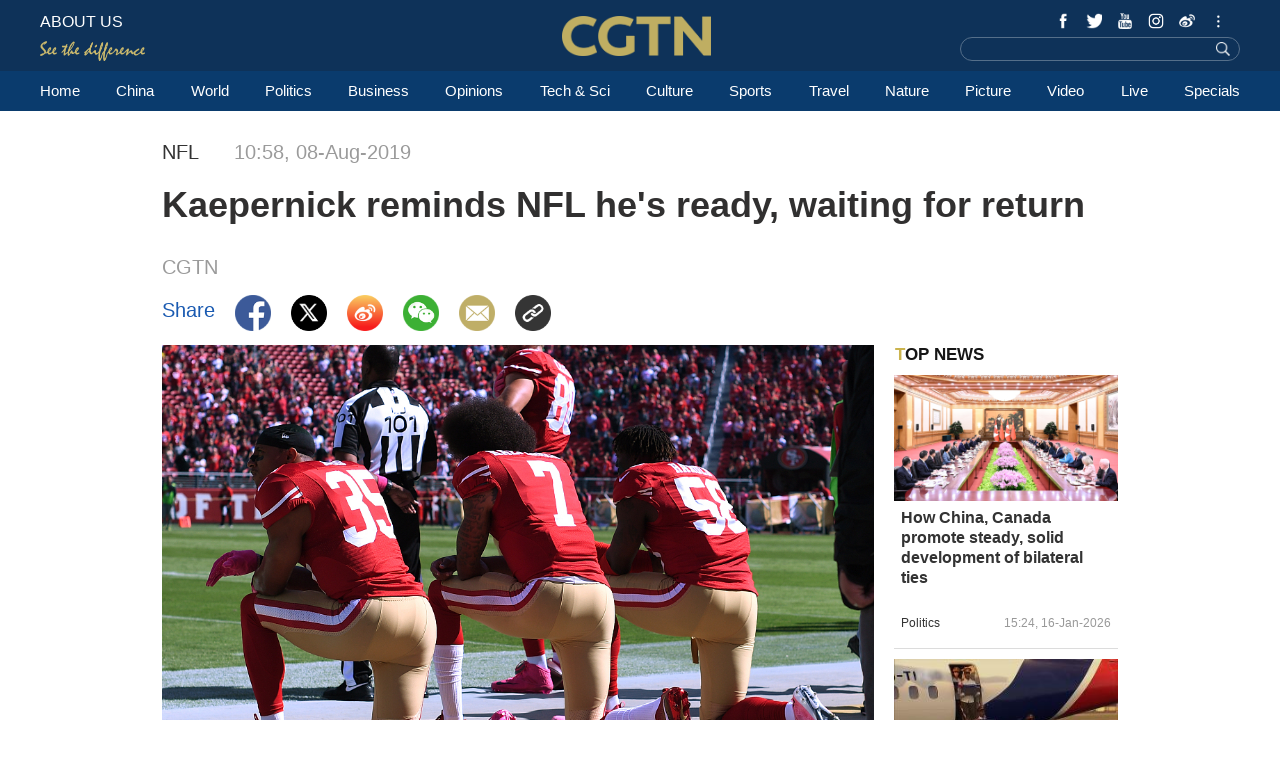

--- FILE ---
content_type: text/html
request_url: https://news.cgtn.com/news/2019-08-08/Kaepernick-reminds-NFL-he-s-ready-waiting-for-return-IZ5PIXtfeo/index.html
body_size: 6928
content:
<!doctype html>
<html lang="en">
<head>
    <meta charset="utf-8">
    <title>Kaepernick reminds NFL he's ready, waiting for return - CGTN</title>
    <meta name="viewport" content="width=device-width,minimum-scale=1,initial-scale=1,user-scalable=0">


<meta http-equiv="Cache-Control" content="no-transform"/>
<meta http-equiv="Cache-Control" content="no-siteapp"/>
<meta name="format-detection" content="telephone=no"/>
<meta name="apple-mobile-web-app-capable" content="yes"/>
<meta name="apple-mobile-web-app-status-bar-style" content="black"/>
<meta http-equiv="X-UA-Compatible" content="IE=Edge,chrome=1" />
<!-- FB -->
<meta property="fb:pages" content="565225540184937" />
    <!--(twittercard)-->
    <meta name="twitter:card" content="summary_large_image" />
    <meta name="twitter:site" content="@CGTNOfficial" />
    <meta name="twitter:creator" content="@CGTNOfficial" />
    <meta name="twitter:title" content="Kaepernick reminds NFL he's ready, waiting for return" />
    <meta name="twitter:description" content="" />
    <meta name="twitter:image" content="https://news.cgtn.com/resource/default/img/icon.png?t=1058590059" />

    <!--(sharefacebook)-->
    <meta property="fb:app_id" content="723054267828678" />
    <meta property="og:type" content="article" />
    <meta property="og:rich_attachment" content="true" />
    <meta property="og:title" content="Kaepernick reminds NFL he's ready, waiting for return" />
    <meta property="og:image" content="https://news.cgtn.com/resource/default/img/icon.png" />
    <meta property="og:description" content="" />

    <!--(ios)-->
    <!--#end-->

    <link rel="amphtml" href="https://news.cgtn.com/news/2019-08-08/Kaepernick-reminds-NFL-he-s-ready-waiting-for-return-IZ5PIXtfeo/share_amp.html">
    <link rel="shortcut icon" href="https://ui.cgtn.com/static/public/images/share_icon/logo_title.png" type="image/x-icon" />
    <!-- Bootstrap -->
    <link href="https://ui.cgtn.com/static/public/vendor/bootstrap/css/bootstrap.min.css" rel="stylesheet">
    <link href="https://ui.cgtn.com/static/public/vendor/slick/slick.css" type="text/css" rel="stylesheet"/>
    <link href="https://ui.cgtn.com/static/public/vendor/slick/slick-theme.css" type="text/css" rel="stylesheet"/>

    <link rel="stylesheet" href="https://ui.cgtn.com/static/public/website/css/g-header.css">
    <link rel="stylesheet" href="https://ui.cgtn.com/static/public/website/css/g-footer.css">
    <link href="https://ui.cgtn.com/static/public/vendor/floatPlayer/css/style.css" rel="stylesheet">
    <link href="https://ui.cgtn.com/static/public/web_share/css/shareStyle.css" type="text/css" rel="stylesheet"/>

    <link href="https://ui.cgtn.com/ui/audio/style.css" type="text/css" rel="stylesheet"/>

    <link href="https://ui.cgtn.com/ui/vrplayer/videojs5/video-js.css" rel="stylesheet">
    <link href="https://ui.cgtn.com/ui/vrplayer/panorama/videojs-panorama.css" rel="stylesheet">



    <script src="https://ui.cgtn.com/static/public/website/js/unsupp.js" type="text/javascript"></script>
</head>
<body>
    <script type="text/javascript">
        var ua = navigator.userAgent;
        var isAndroid = ua.indexOf('CGTN/Android') > -1; //android终端
        var isiOS = ua.indexOf('CGTN/iOS') > -1; //ios终端
        document.body.className = isAndroid?'android':isiOS?'ios':'web';
    </script>
<input value="" id="pageNameContent" style="display:none" />
<script>
    (function(i,s,o,g,r,a,m){i['GoogleAnalyticsObject']=r;i[r]=i[r]||function(){
                (i[r].q=i[r].q||[]).push(arguments)},i[r].l=1*new Date();a=s.createElement(o),
            m=s.getElementsByTagName(o)[0];a.async=1;a.src=g;m.parentNode.insertBefore(a,m)
    })(window,document,'script','https://www.google-analytics.com/analytics.js','ga');

    ga('create', 'UA-89339688-1', 'auto', 'webTracker',{'useAmpClientId': true});
    ga(function() {
        var clientID = ga.getByName('webTracker').get('clientId');
        ga('webTracker.set', 'dimension14', clientID);
    });
    ga('webTracker.require', 'ec');

    var newsId = 'IZ5PIXtfeo';

    if(newsId != ""){

        ga('webTracker.ec:addProduct', {

            'id':newsId,                        // 新闻的ID （string），id或name必需设置其一
            'name':"Kaepernick reminds NFL he's ready, waiting for return",         // 新闻的名称（string）， id或name必需设置其一
            'category':"Sports",      // 新闻的类别（string），非必需
            'variant': "2019.08.08 10:58 GMT+8",               // 新闻的时间(string)，非必需
            'position': '',               // 新闻在列表中的位置(number)，非必需
            'brand': "NFL"
        });

        ga('webTracker.ec:setAction', 'detail');
        ga('webTracker.set','dimension1', newsId);
        ga('webTracker.set','dimension2', "Kaepernick reminds NFL he's ready, waiting for return");
        ga('webTracker.set','dimension3', "2019.08.08 10:58 GMT+8");
        ga('webTracker.set','dimension47', "NFL");
        ga('webTracker.set','dimension48', "CGTN");

        var ua = navigator.userAgent;
        var isAndroid = ua.indexOf('CGTN/Android') > -1; //android终端
        var isiOS = ua.indexOf('CGTN/iOS') > -1; //ios终端
        var dimension46=(isAndroid && 'Android') || (isiOS && 'IOS') || 'WEB';
        ga('webTracker.set', 'dimension46', dimension46);

    }else{
        ga('webTracker.set', 'dimension1', "");
    }

    ga('webTracker.send', 'pageview');



    window.sendWebEvent = function(eventCategory, eventAction, eventLabel, dimensions) {
        var gaParameters = $.extend({
            hitType: 'event',
            eventCategory: eventCategory,
            eventAction: eventAction,
            eventLabel: eventLabel
        }, dimensions);
        ga('webTracker.send', gaParameters);
    };
    window.sendNewsEvent = function(eventCategory, eventAction, eventLabel, dimensions) {
        var gaParameters = $.extend({
            hitType: 'event',
            eventCategory: eventCategory,
            eventAction: eventAction,
            eventLabel: eventLabel
        }, dimensions);
        ga('newsTracker.send', gaParameters);
    };



    window.sendVideoPlayEvent= function(newsId, headline, videoUrl, origin) {
        var ua = navigator.userAgent;
        var isAndroid = ua.indexOf('Android') > -1 || ua.indexOf('Adr') > -1; //android终端
        var isiOS = !!ua.match(/\(i[^;]+;( U;)? CPU.+Mac OS X/); //ios终端
        var dimension46=(isAndroid && 'Android') || (isiOS && 'IOS') || 'WEB';

        window.sendWebEvent && window.sendWebEvent('Video', 'video_play', videoUrl, {
            'dimension1': newsId,
            'dimension2': headline,
            'dimension12': origin,
            'dimension43': videoUrl,
            'dimension46':dimension46
        });
    };

    window.sendVideoOtherEvent= function(type, newsId, headline, videoUrl, origin) {
        var ua = navigator.userAgent;
        var isAndroid = ua.indexOf('Android') > -1 || ua.indexOf('Adr') > -1; //android终端
        var isiOS = !!ua.match(/\(i[^;]+;( U;)? CPU.+Mac OS X/); //ios终端
        var dimension46=(isAndroid && 'Android') || (isiOS && 'IOS') || 'WEB';
        window.sendWebEvent && window.sendWebEvent('Video', type, videoUrl, {
            'dimension1': newsId,
            'dimension2': headline,
            'dimension12': origin,
            'dimension43': videoUrl,
            'dimension46':dimension46
        });
    }


</script>
<input value="https://100.cgtn.com" id="analyticRoute" style="display:none" />
<input value="https://api.cgtn.com/website" id="pageAjaxDomain" style="display:none" />
<div class="g-layout">



<div class="cg-header">
    <div class="cg-nav-bar js-nav-bar">
        <div class="cg-mainWrapper" style="height: 100%" >
            <div class="cg-main-container cg-padding" style="height: 100%">
                <div class="container-fluid  cg-nav-bar-wrapper">
                    <div class="cg-nav-top" data-domain="https://www.cgtn.com">
                        <a href="javascript:;" class="icon-more"></a>
                        <div class="fl bar-l">

        <a href="https://www.cgtn.com/about-us" class="" target=_self data-category="" data-action=AboutUs_Click data-label="" data-position="" data-news-id="" data-time="">
                                <span class="about">ABOUT US</span>
        </a>

                            <a> <span class="icon-diff-w"></span></a>
                        </div>

        <a href="https://www.cgtn.com" class="bar-logo" target=_self data-category="" data-action=Logo_Click data-label="" data-position="" data-news-id="" data-time="">
        </a>

                        <div class="fr bar-r">
                            <div class="icon-list oh">
                                <a href="javascript:;" class="fr icon more js-iconList"></a>
                                <ul class="header-follow fr">
                                       <li class="fl">

        <a href="https://www.cgtn.com/socialmedia/facebook" class="icon fb" target=_blank data-category="" data-action=Socialmedia_Click data-label="" data-position="" data-news-id="" data-time="">
        </a>

                                       </li>
                                       <li class="fl">

        <a href="https://www.cgtn.com/socialmedia/twitter" class="icon twitter" target=_blank data-category="" data-action=Socialmedia_Click data-label="" data-position="" data-news-id="" data-time="">
        </a>

                                       </li>
                                       <li class="fl">

        <a href="https://www.cgtn.com/socialmedia/youtube" class="icon youtube" target=_blank data-category="" data-action=Socialmedia_Click data-label="" data-position="" data-news-id="" data-time="">
        </a>

                                       </li>
                                       <li class="fl">

        <a href="https://www.cgtn.com/socialmedia/instagram" class="icon ins" target=_blank data-category="" data-action=Socialmedia_Click data-label="" data-position="" data-news-id="" data-time="">
        </a>

                                       </li>
                                       <li class="fl">

        <a href="https://www.cgtn.com/socialmedia/weibo" class="icon weibo" target=_blank data-category="" data-action=Socialmedia_Click data-label="" data-position="" data-news-id="" data-time="">
        </a>

                                       </li>
                                       <li class="fl">

        <a href="javascript:;" class="icon wechat" target=_blank data-category="" data-action=Socialmedia_Click data-label="" data-position="" data-news-id="" data-time="">
        </a>

                                       </li>
                                       <li class="fl">

        <a href="https://www.cgtn.com/socialmedia/tumblr" class="icon tumblr" target=_blank data-category="" data-action=Socialmedia_Click data-label="" data-position="" data-news-id="" data-time="">
        </a>

                                       </li>
                                       <li class="fl">

        <a href="https://www.cgtn.com/socialmedia/pinterest" class="icon pinterest" target=_blank data-category="" data-action=Socialmedia_Click data-label="" data-position="" data-news-id="" data-time="">
        </a>

                                       </li>
                                       <li class="fl">

        <a href="https://www.cgtn.com/socialmedia/googleplus" class="icon googleplay" target=_blank data-category="" data-action=Socialmedia_Click data-label="" data-position="" data-news-id="" data-time="">
        </a>

                                       </li>
                                       <li class="fl">

        <a href="https://www.cgtn.com/socialmedia/miaopai" class="icon miaopai" target=_blank data-category="" data-action=Socialmedia_Click data-label="" data-position="" data-news-id="" data-time="">
        </a>

                                       </li>
                                </ul>
                            </div>
                            <div class="search-wrapper fr">

        <a href="javascript:;" class="icon-search js-hd-search" target=_self data-category="" data-action=Search_Click data-label="" data-position="" data-news-id="" data-time="">
        </a>


                                <input type="text" name="search" class="search" />
                            </div>
                        </div>
                        <div class="qr-img js-hd-qr">
                            <img src="//ui.cgtn.com/ui/attention/attention.jpg">
                        </div>
                    </div>
                </div>
            </div>
        </div>
    </div>

    <div class="js-nav">
        <div  class="cg-link-wrapper">
            <div class="cg-mainWrapper ">
                <div class="cg-main-container cg-padding">
                    <div class="container-fluid cg-link">
                        <ul class="cg-link-bar">

                                <li data-click-name="Home" data-page="" data-list="" class="">

        <a href="https://www.cgtn.com" class="" target=_self data-category="" data-action=Nav_Click data-label="" data-position="" data-news-id="" data-time="">
                                        Home
        </a>

                                </li>

                                <li data-click-name="China" data-page="" data-list="" class="">

        <a href="https://www.cgtn.com/china" class="" target=_self data-category="" data-action=Nav_Click data-label="" data-position="" data-news-id="" data-time="">
                                        China
        </a>

                                </li>

                                <li data-click-name="World" data-page="" data-list="" class="nav_world ">

        <a href="https://www.cgtn.com/world" class="" target=_self data-category="" data-action=Nav_Click data-label="" data-position="" data-news-id="" data-time="">
                                        World
        </a>

                                </li>

                                <li data-click-name="Politics" data-page="" data-list="" class="">

        <a href="https://www.cgtn.com/politics" class="" target=_self data-category="" data-action=Nav_Click data-label="" data-position="" data-news-id="" data-time="">
                                        Politics
        </a>

                                </li>

                                <li data-click-name="Business" data-page="" data-list="" class="">

        <a href="https://www.cgtn.com/business" class="" target=_self data-category="" data-action=Nav_Click data-label="" data-position="" data-news-id="" data-time="">
                                        Business
        </a>

                                </li>

                                <li data-click-name="Opinions" data-page="" data-list="" class="">

        <a href="https://www.cgtn.com/opinions" class="" target=_self data-category="" data-action=Nav_Click data-label="" data-position="" data-news-id="" data-time="">
                                        Opinions
        </a>

                                </li>

                                <li data-click-name="Tech & Sci" data-page="" data-list="" class="">

        <a href="https://www.cgtn.com/tech-sci" class="" target=_self data-category="" data-action=Nav_Click data-label="" data-position="" data-news-id="" data-time="">
                                        Tech & Sci
        </a>

                                </li>

                                <li data-click-name="Culture" data-page="" data-list="" class="">

        <a href="https://www.cgtn.com/culture" class="" target=_self data-category="" data-action=Nav_Click data-label="" data-position="" data-news-id="" data-time="">
                                        Culture
        </a>

                                </li>

                                <li data-click-name="Sports" data-page="" data-list="" class="">

        <a href="https://www.cgtn.com/sports" class="" target=_self data-category="" data-action=Nav_Click data-label="" data-position="" data-news-id="" data-time="">
                                        Sports
        </a>

                                </li>

                                <li data-click-name="Travel" data-page="" data-list="" class="">

        <a href="https://www.cgtn.com/travel" class="" target=_blank data-category="" data-action=Nav_Click data-label="" data-position="" data-news-id="" data-time="">
                                        Travel
        </a>

                                </li>

                                <li data-click-name="Nature" data-page="" data-list="" class="">

        <a href="https://www.cgtn.com/nature" class="" target=_self data-category="" data-action=Nav_Click data-label="" data-position="" data-news-id="" data-time="">
                                        Nature
        </a>

                                </li>

                                <li data-click-name="Picture" data-page="" data-list="" class="">

        <a href="https://www.cgtn.com/picture" class="" target=_self data-category="" data-action=Nav_Click data-label="" data-position="" data-news-id="" data-time="">
                                        Picture
        </a>

                                </li>

                                <li data-click-name="Video" data-page="" data-list="" class="">

        <a href="https://www.cgtn.com/video" class="" target=_self data-category="" data-action=Nav_Click data-label="" data-position="" data-news-id="" data-time="">
                                        Video
        </a>

                                </li>

                                <li data-click-name="Live" data-page="" data-list="" class="">

        <a href="https://www.cgtn.com/live" class="" target=_self data-category="" data-action=Nav_Click data-label="" data-position="" data-news-id="" data-time="">
                                        Live
        </a>

                                </li>

                                <li data-click-name="Specials" data-page="" data-list="" class="">

        <a href="https://www.cgtn.com/specials" class="" target=_self data-category="" data-action=Nav_Click data-label="" data-position="" data-news-id="" data-time="">
                                        Specials
        </a>

                                </li>
                        </ul>
                    </div>
                </div>
            </div>
        </div>

        <div class="cg-link-children">
            <div class="cg-mainWrapper cg-padding" style="height: 100%">
                <div class="container-fluid children-wrapper">
     <ul class="cg-link-bar link-content" data-display-name="World">
            <li>
                <a href="https://www.cgtn.com/world" >
                    World
                </a>
            </li>
            <li>
                <a href="https://www.cgtn.com/europe" >
                    Europe
                </a>
            </li>
     </ul>
                </div>
            </div>
        </div>
    </div>
</div>


<div class="cg-m-wrapper">
    <div class="cg-header cg-m-style">
        <div class="cg-nav-bar js-nav-bar2">
            <div class="cg-nav-mainWrapper" style="height: 100%">
                <div class="container-fluid  cg-nav-bar-wrapper">
                    <div class="cg-nav-top" data-domain="https://www.cgtn.com">
                        <a href="javascript:;" class="icon-more"></a>
                        <div class="menu-search">
                            <a href="javascript:;"  class="fl bar-more js-hd-more"></a>

        <a href="javascript:;" class="fr bar-search js-hd-search" target=_self data-category="" data-action=Search_Click data-label="" data-position="" data-news-id="" data-time="">
        </a>

                        </div>

        <a href="https://www.cgtn.com" class="bar-logo2" target=_self data-category="" data-action=Logo_Click data-label="" data-position="" data-news-id="" data-time="">
        </a>

                    </div>
                </div>
                <div class="cg-link2-wrapper js-link">
                    <ul class="cg-link2">

                                <li data-click-name="Home" data-list="" class="">

        <a href="https://www.cgtn.com" class="" target=_self data-category="" data-action=Nav_Click data-label="" data-position="" data-news-id="" data-time="">
                                        Home
        </a>


                                </li>

                                <li data-click-name="China" data-list="" class="">

        <a href="https://www.cgtn.com/china" class="" target=_self data-category="" data-action=Nav_Click data-label="" data-position="" data-news-id="" data-time="">
                                        China
        </a>


                                </li>

                                <li data-click-name="World" data-list="" class="">

        <a href="https://www.cgtn.com/world" class="" target=_self data-category="" data-action=Nav_Click data-label="" data-position="" data-news-id="" data-time="">
                                        World
        </a>


                                </li>

                                <li data-click-name="Politics" data-list="" class="">

        <a href="https://www.cgtn.com/politics" class="" target=_self data-category="" data-action=Nav_Click data-label="" data-position="" data-news-id="" data-time="">
                                        Politics
        </a>


                                </li>

                                <li data-click-name="Business" data-list="" class="">

        <a href="https://www.cgtn.com/business" class="" target=_self data-category="" data-action=Nav_Click data-label="" data-position="" data-news-id="" data-time="">
                                        Business
        </a>


                                </li>

                                <li data-click-name="Opinions" data-list="" class="">

        <a href="https://www.cgtn.com/opinions" class="" target=_self data-category="" data-action=Nav_Click data-label="" data-position="" data-news-id="" data-time="">
                                        Opinions
        </a>


                                </li>

                                <li data-click-name="Tech & Sci" data-list="" class="">

        <a href="https://www.cgtn.com/tech-sci" class="" target=_self data-category="" data-action=Nav_Click data-label="" data-position="" data-news-id="" data-time="">
                                        Tech & Sci
        </a>


                                </li>

                                <li data-click-name="Culture" data-list="" class="">

        <a href="https://www.cgtn.com/culture" class="" target=_self data-category="" data-action=Nav_Click data-label="" data-position="" data-news-id="" data-time="">
                                        Culture
        </a>


                                </li>

                                <li data-click-name="Sports" data-list="" class="">

        <a href="https://www.cgtn.com/sports" class="" target=_self data-category="" data-action=Nav_Click data-label="" data-position="" data-news-id="" data-time="">
                                        Sports
        </a>


                                </li>

                                <li data-click-name="Travel" data-list="" class="">

        <a href="https://www.cgtn.com/travel" class="" target=_blank data-category="" data-action=Nav_Click data-label="" data-position="" data-news-id="" data-time="">
                                        Travel
        </a>


                                </li>

                                <li data-click-name="Nature" data-list="" class="">

        <a href="https://www.cgtn.com/nature" class="" target=_self data-category="" data-action=Nav_Click data-label="" data-position="" data-news-id="" data-time="">
                                        Nature
        </a>


                                </li>

                                <li data-click-name="Picture" data-list="" class="">

        <a href="https://www.cgtn.com/picture" class="" target=_self data-category="" data-action=Nav_Click data-label="" data-position="" data-news-id="" data-time="">
                                        Picture
        </a>


                                </li>

                                <li data-click-name="Video" data-list="" class="">

        <a href="https://www.cgtn.com/video" class="" target=_self data-category="" data-action=Nav_Click data-label="" data-position="" data-news-id="" data-time="">
                                        Video
        </a>


                                </li>

                                <li data-click-name="Live" data-list="" class="">

        <a href="https://www.cgtn.com/live" class="" target=_self data-category="" data-action=Nav_Click data-label="" data-position="" data-news-id="" data-time="">
                                        Live
        </a>


                                </li>

                                <li data-click-name="Specials" data-list="" class="">

        <a href="https://www.cgtn.com/specials" class="" target=_self data-category="" data-action=Nav_Click data-label="" data-position="" data-news-id="" data-time="">
                                        Specials
        </a>


                                </li>
                    </ul>
                    <ul class="icon-list">
                            <li class="fl ">


        <a href="https://www.cgtn.com/socialmedia/facebook" class="icon phone_fb" target=_self data-category="" data-action=Socialmedia_Click data-label="" data-position="" data-news-id="" data-time="">
        </a>


                            </li>
                            <li class="fl ">


        <a href="https://www.cgtn.com/socialmedia/twitter" class="icon phone_twitter" target=_self data-category="" data-action=Socialmedia_Click data-label="" data-position="" data-news-id="" data-time="">
        </a>


                            </li>
                            <li class="fl ">


        <a href="https://www.cgtn.com/socialmedia/youtube" class="icon phone_youtube" target=_self data-category="" data-action=Socialmedia_Click data-label="" data-position="" data-news-id="" data-time="">
        </a>


                            </li>
                            <li class="fl ">


        <a href="https://www.cgtn.com/socialmedia/instagram" class="icon phone_ins" target=_self data-category="" data-action=Socialmedia_Click data-label="" data-position="" data-news-id="" data-time="">
        </a>


                            </li>
                            <li class="fl ">


        <a href="https://www.cgtn.com/socialmedia/weibo" class="icon phone_weibo" target=_self data-category="" data-action=Socialmedia_Click data-label="" data-position="" data-news-id="" data-time="">
        </a>


                            </li>
                            <li class="fl ">


        <a href="javascript:;" class="icon phone_wechat" target=_self data-category="" data-action=Socialmedia_Click data-label="" data-position="" data-news-id="" data-time="">
        </a>


                            </li>
                            <li class="fl ">


        <a href="https://www.cgtn.com/socialmedia/tumblr" class="icon phone_tumblr" target=_self data-category="" data-action=Socialmedia_Click data-label="" data-position="" data-news-id="" data-time="">
        </a>


                            </li>
                            <li class="fl ">


        <a href="https://www.cgtn.com/socialmedia/pinterest" class="icon phone_pinterest" target=_self data-category="" data-action=Socialmedia_Click data-label="" data-position="" data-news-id="" data-time="">
        </a>


                            </li>
                            <li class="fl ">


        <a href="https://www.cgtn.com/socialmedia/googleplus" class="icon phone_googleplay" target=_self data-category="" data-action=Socialmedia_Click data-label="" data-position="" data-news-id="" data-time="">
        </a>


                            </li>
                            <li class="fl mar0">


        <a href="https://www.cgtn.com/socialmedia/miaopai" class="icon phone_miaopai" target=_self data-category="" data-action=Socialmedia_Click data-label="" data-position="" data-news-id="" data-time="">
        </a>


                            </li>
                    </ul>
                </div>
            </div>
        </div>
    </div>
    <div class="m-qr-img js-m-qr">
        <img src="//ui.cgtn.com/ui/attention/attention.jpg">
    </div>
</div>
    <div class="cg-mainWrapper-col4 cg-share-page js-share" data-id="IZ5PIXtfeo" data-translatapi="https://api.cgtn.com/app" data-apiprefix="https://api.cgtn.com/website">
        <div class="cg-main-container">
            <div class="container-fluid">
                <div class="col-md-60 col-xs-60 cg-padding js-share-title">
    <div class="m-top-title">
        <div class="news-info">
            <div class="news-section-date news-text">
             <span class="section">
                 NFL
             </span>
            <span class="date">

    10:58, 08-Aug-2019

            </span>
            </div>
            <div class="news-title">Kaepernick reminds NFL he's ready, waiting for return</div>
                 <div class="news-author news-text">
                         CGTN

                 </div>
            <div class="location J_location none">
                <img  src="https://ui.cgtn.com/static/public/images/icon/global@3x.png" />
                <span class="text">[]</span>
            </div>
        </div>
    </div>
                </div>
                <div class="col-md-45 col-xs-60" >
                    <div class="cg-padding">
                        <div class="share-icon ">
                            <div class="cg-row-title cg-margin share-banner news-text">
                                <p class="label news-text"> Share </p>
                                <a class="fb" href="#" target="_blank" share_title="Kaepernick reminds NFL he's ready, waiting for return"><img src="https://ui.cgtn.com/static/public/images/share_icon/facebook@3x.png"/></a>
                                <a class="twitter" href="#" target="_blank" share_title="Kaepernick reminds NFL he's ready, waiting for return"><img src="https://ui.cgtn.com/static/public/images/share_icon/twitter@3x.png"/></a>
                                <a class="wb" href="#" target="_blank" share_title="Kaepernick reminds NFL he's ready, waiting for return"><img src="https://ui.cgtn.com/static/public/images/share_icon/weibo@3x.png"/></a>
                                <a class="share-wechat js-share-wchat" href="#" share_title="Kaepernick reminds NFL he's ready, waiting for return">
                                    <img src="https://ui.cgtn.com/static/public/images/share_icon/wechat@3x.png"/>
                                    <div class="share-img js-share-img none">
                                        <img src="https://news.cgtn.com/news/2019-08-08/Kaepernick-reminds-NFL-he-s-ready-waiting-for-return-IZ5PIXtfeo/qrcode.png" alt="QR"/>
                                    </div>
                                </a>
                                <a class="email" href="#" target="_blank" share_title="Kaepernick reminds NFL he's ready, waiting for return"><img src="https://ui.cgtn.com/static/public/images/share_icon/mail@3x.png"/></a>
                                <a class="J_copyBtn" href="javascript:void(0);" share_title="Kaepernick reminds NFL he's ready, waiting for return"><img src="https://ui.cgtn.com/static/public/images/share_icon/copy@3x.png"/></a>
                                <p class="copy-tips J_copyTips">Copied</p>
                                <div style="clear: both"></div>
                            </div>
                        </div>
                    </div>
                </div>

                <div class="col-md-45 col-xs-60" >
                    <div class="cg-padding cg-margin">

<div id="cmsMainContent" class="m-content" data-id="IZ5PIXtfeo" data-mapiurl=https://api.cgtn.com/app data-url="//ui.cgtn.com/ui/cgtn_app_v6">
                <div class="cmsImage">
                    <img src="https://news.cgtn.com/news/3563444e316b7a4d3151444d31457a4d79556a4e31457a6333566d54/img/cbac74093bfe44dd995061e500fcf32c/cbac74093bfe44dd995061e500fcf32c.jpg" alt="" layout="responsive"  />
    <div class="imageCaption">
        <div class="title visibility-hide" >San Francisco 49ers' Eric Reid (L), Colin Kaepernick (C) and Eli Harold kneel in protest during the national anthem prior to their NFL game against the Tampa Bay Buccaneers in Santa Clara, U.S., October 23, 2016. /VCG Photo</div>
        <div class="wrapper-visible" >
            <p class="title">San Francisco 49ers' Eric Reid (L), Colin Kaepernick (C) and Eli Harold kneel in protest during the national anthem prior to their NFL game against the Tampa Bay Buccaneers in Santa Clara, U.S., October 23, 2016. /VCG Photo</p>
        </div>

    </div>
                </div>

            <div class="text  en"><p>Colin Kaepernick, whose kneeling protest during the U.S. national anthem before NFL games became a national issue, reminded league owners and coaches on Wednesday he's waiting for a chance to return.</p><p>The former San Francisco 49ers star quarterback tweeted a video of himself working out in a gym lifting weights with a counter noting he has not been in the NFL for 889 days since opting out of his contract for free agency in March 2017.</p><p>"5 a.m. 5 days a week. For 3 years. Still Ready," Kaepernick tweeted.</p><p>His move comes as teams are conducting pre-season training camps ahead of next month's start to the 2019 campaign, all of them testing talent at quarterback and other positions.</p><p>In 2016, Kaepernick began a kneeling protest during the U.S. anthem as a way to protest U.S. police brutality and racial injustice.</p><p>In September 2017, the wider protest movement that he had sparked became a target of criticism by U.S. President Donald Trump, calling a player who knelt a "son of a bitch" and saying all who kneeled should be fired for insulting the nation and its military.</p><p>In October 2017, Kaeprnick and former 49ers teammate Eric Reid filed grievances against the NFL saying there was collusion against him that denied him a contract.</p><p>Both grievances were settled six months ago with the Wall Street Journal reporting Reid and Kaepernick received less than 10 million U.S. dollars in the settlement.</p></div>



    <div class="sourceTextDiv">
                Source(s): AFP
    </div>
</div>

                    </div>
                    <div class="col-md-60 col-xs-60 cg-mb-15">
                        <div class="relatedStories"></div>
                        <div class="moreFrom"></div>
                    </div>
                </div>
                <div class="col-md-15 col-xs-60 topNews" >
                </div>
                <div class="share-m-img js-share-m-img none">
                    <img id="wchatQR" src="https://news.cgtn.com/news/2019-08-08/Kaepernick-reminds-NFL-he-s-ready-waiting-for-return-IZ5PIXtfeo/qrcode.png" alt="QR"/>
                </div>
            </div>
        </div>
    </div>

<div class="cg-footer">
    <div class="cg-mainWrapper">
        <div class="cg-main-container cg-padding">
            <div class="container-fluid">
                <div class="cg-footer-top-wrapper">
                    <div class="cg-footer-top">
                        <a href="https://www.cgtn.com" class="icon-logo"></a>
                        <a class="icon-different marl"></a>
                    </div>
                </div>
                <div class="cg-footer-middle">
                    <div class="cg-item-w4x fl">
                        <div class="title">SITEMAP</div>
                        <ul class="cg-list">
                                <li class="fl">
                                    
        <a href="https://www.cgtn.com/china" class="" target=_self data-category="" data-action=Sitemap_Click data-label="" data-position="" data-news-id="" data-time="">
China        </a>


                                </li>
                                <li class="fl">
                                    
        <a href="https://www.cgtn.com/world" class="" target=_self data-category="" data-action=Sitemap_Click data-label="" data-position="" data-news-id="" data-time="">
World        </a>


                                </li>
                                <li class="fl">
                                    
        <a href="https://www.cgtn.com/politics" class="" target=_self data-category="" data-action=Sitemap_Click data-label="" data-position="" data-news-id="" data-time="">
Politics        </a>


                                </li>
                                <li class="fl">
                                    
        <a href="https://www.cgtn.com/business" class="" target=_self data-category="" data-action=Sitemap_Click data-label="" data-position="" data-news-id="" data-time="">
Business        </a>


                                </li>
                                <li class="fl">
                                    
        <a href="https://www.cgtn.com/tech-sci" class="" target=_self data-category="" data-action=Sitemap_Click data-label="" data-position="" data-news-id="" data-time="">
Tech & Sci        </a>


                                </li>
                                <li class="fl">
                                    
        <a href="https://www.cgtn.com/culture" class="" target=_self data-category="" data-action=Sitemap_Click data-label="" data-position="" data-news-id="" data-time="">
Culture        </a>


                                </li>
                                <li class="fl">
                                    
        <a href="https://www.cgtn.com/sports" class="" target=_self data-category="" data-action=Sitemap_Click data-label="" data-position="" data-news-id="" data-time="">
Sports        </a>


                                </li>
                                <li class="fl">
                                    
        <a href="https://www.cgtn.com/opinions" class="" target=_self data-category="" data-action=Sitemap_Click data-label="" data-position="" data-news-id="" data-time="">
Opinions        </a>


                                </li>
                                <li class="fl">
                                    
        <a href="https://www.cgtn.com/travel" class="" target=_self data-category="" data-action=Sitemap_Click data-label="" data-position="" data-news-id="" data-time="">
Travel        </a>


                                </li>
                                <li class="fl">
                                    
        <a href="https://www.cgtn.com/nature" class="" target=_self data-category="" data-action=Sitemap_Click data-label="" data-position="" data-news-id="" data-time="">
Nature        </a>


                                </li>
                                <li class="fl">
                                    
        <a href="https://www.cgtn.com/picture" class="" target=_self data-category="" data-action=Sitemap_Click data-label="" data-position="" data-news-id="" data-time="">
Picture        </a>


                                </li>
                                <li class="fl">
                                    
        <a href="https://www.cgtn.com/video" class="" target=_self data-category="" data-action=Sitemap_Click data-label="" data-position="" data-news-id="" data-time="">
Video        </a>


                                </li>
                                <li class="fl">
                                    
        <a href="https://www.cgtn.com/live" class="" target=_self data-category="" data-action=Sitemap_Click data-label="" data-position="" data-news-id="" data-time="">
Live        </a>


                                </li>
                                <li class="fl">
                                    
        <a href="https://www.cgtn.com/specials" class="" target=_self data-category="" data-action=Sitemap_Click data-label="" data-position="" data-news-id="" data-time="">
Specials        </a>


                                </li>
                                <li class="fl">
                                    
        <a href="https://www.cgtn.com/transcript" class="" target=_self data-category="" data-action=Sitemap_Click data-label="" data-position="" data-news-id="" data-time="">
Transcript        </a>


                                </li>
                        </ul>
                    </div>
                    <div class="cg-item-w3x fl">
                        <div class="title">EXPLORE MORE</div>
                        <ul class="cg-list">
                                <li class="fl ">
                                    
        <a href="https://www.cgtn.com/channel/english" class="" target=_blank data-category="" data-action=ExploreMore_Click data-label="" data-position="" data-news-id="" data-time="">
English        </a>


                                </li>
                                <li class="fl ">
                                    
        <a href="//espanol-m.cgtn.com" class="" target=_blank data-category="" data-action=ExploreMore_Click data-label="" data-position="" data-news-id="" data-time="">
Español        </a>


                                </li>
                                <li class="fl ">
                                    
        <a href="//francaism.cgtn.com" class="" target=_blank data-category="" data-action=ExploreMore_Click data-label="" data-position="" data-news-id="" data-time="">
Français        </a>


                                </li>
                                <li class="fl pdb0">
                                    
        <a href="//arabic-m.cgtn.com/" class="" target=_blank data-category="" data-action=ExploreMore_Click data-label="" data-position="" data-news-id="" data-time="">
العربية        </a>


                                </li>
                                <li class="fl ">
                                    
        <a href="//russian-m.cgtn.com" class="" target=_blank data-category="" data-action=ExploreMore_Click data-label="" data-position="" data-news-id="" data-time="">
Русский        </a>


                                </li>
                                <li class="fl ">
                                    
        <a href="https://www.cgtn.com/channel/documentary" class="" target=_blank data-category="" data-action=ExploreMore_Click data-label="" data-position="" data-news-id="" data-time="">
Documentary        </a>


                                </li>
                                <li class="fl ">
                                    
        <a href="http://www.cctvplus.com" class="" target=_blank data-category="" data-action=ExploreMore_Click data-label="" data-position="" data-news-id="" data-time="">
CCTV+        </a>


                                </li>
                        </ul>
                    </div>
                    <div class="cg-item-w2x fl">
                        <div class="title">DOWNLOAD OUR APP</div>
                        <ul class="cg-list no-border">
                                <li class="fl">

        <a href="https://itunes.apple.com/us/app/cctvnews/id922456579" class="icon apple" target=_blank data-category="" data-action=Download_Click data-label="" data-position="" data-news-id="" data-time="">
        </a>

                                </li>
                                <li class="fl">

        <a href="https://play.google.com/store/apps/details?id=com.imib.cctv" class="icon google" target=_blank data-category="" data-action=Download_Click data-label="" data-position="" data-news-id="" data-time="">
        </a>

                                </li>
                                <li class="fl">

        <a href="//news.cgtn.com/download/CGTN.apk" class="icon web" target=_blank data-category="" data-action=Download_Click data-label="" data-position="" data-news-id="" data-time="">
        </a>

                                </li>
                                <li class="fl">

        <a href="https://www.cgtn.com/appletv-download" class="icon apple-tv" target=_blank data-category="" data-action=Download_Click data-label="" data-position="" data-news-id="" data-time="">
        </a>

                                </li>
                        </ul>
                    </div>
                </div>
                <div class="cg-copyright">
                    <p class="fl copyright">Copyright © 2018 CGTN. Beijing ICP prepared NO.16065310-3</p>
                    <ul class="fr link">
                        <li class="fl">

        <a href="https://www.cgtn.com/terms-of-use" class="" target=_self data-category="" data-action=TeamOfUs_Click data-label="" data-position="" data-news-id="" data-time="">
                                 Terms of use
        </a>

                            <span class="hr-r"></span>
                        </li>
                        <li class="fl">

        <a href="https://www.cgtn.com/copyright" class="" target=_self data-category="" data-action=Copyright_Click data-label="" data-position="" data-news-id="" data-time="">
                                 Copyright
        </a>

                            <span class="hr-r"></span>
                        </li>
                        <li class="fl">

        <a href="https://www.cgtn.com/privacy" class="pdr0" target=_self data-category="" data-action=PrivacyPolicy_Click data-label="" data-position="" data-news-id="" data-time="">
                                 Privacy policy
        </a>

                        </li>
                        <li class="fl about">

        <a href="https://www.cgtn.com/about-us" class="" target=_self data-category="" data-action=AboutUs_Click data-label="" data-position="" data-news-id="" data-time="">
                                 About us
        </a>

                        </li>
                    </ul>
                </div>
            </div>
        </div>
    </div>
</div>


<div class="cg-footer cg-m-footer" >
    <div class="cg-mainWrapper">
        <div class="cg-main-container cg-padding">
            <div class="container-fluid">
                <div class="cg-footer-top-wrapper">
                    <div class="cg-footer-top">
                        <a href="https://www.cgtn.com" class="icon-logo"></a>
                        <a class="icon-different marl"></a>
                    </div>
                </div>
                <div class="cg-footer-middle">
                         <div class="cg-item-w3x fl">
                             <div class="title ">SITEMAP</div>
                             <ul class="cg-list list2">
                                    <li class="fl ">
                                        
        <a href="https://www.cgtn.com/china" class="" target=_self data-category="" data-action=Sitemap_Click data-label="" data-position="" data-news-id="" data-time="">
China        </a>


                                    </li>
                                    <li class="fl ">
                                        
        <a href="https://www.cgtn.com/world" class="" target=_self data-category="" data-action=Sitemap_Click data-label="" data-position="" data-news-id="" data-time="">
World        </a>


                                    </li>
                                    <li class="fl ">
                                        
        <a href="https://www.cgtn.com/politics" class="" target=_self data-category="" data-action=Sitemap_Click data-label="" data-position="" data-news-id="" data-time="">
Politics        </a>


                                    </li>
                                    <li class="fl ">
                                        
        <a href="https://www.cgtn.com/business" class="" target=_self data-category="" data-action=Sitemap_Click data-label="" data-position="" data-news-id="" data-time="">
Business        </a>


                                    </li>
                                    <li class="fl ">
                                        
        <a href="https://www.cgtn.com/opinions" class="" target=_self data-category="" data-action=Sitemap_Click data-label="" data-position="" data-news-id="" data-time="">
Opinions        </a>


                                    </li>
                                    <li class="fl ">
                                        
        <a href="https://www.cgtn.com/tech-sci" class="" target=_self data-category="" data-action=Sitemap_Click data-label="" data-position="" data-news-id="" data-time="">
Tech & Sci        </a>


                                    </li>
                                    <li class="fl ">
                                        
        <a href="https://www.cgtn.com/culture" class="" target=_self data-category="" data-action=Sitemap_Click data-label="" data-position="" data-news-id="" data-time="">
Culture        </a>


                                    </li>
                                    <li class="fl padb0">
                                        
        <a href="https://www.cgtn.com/sports" class="" target=_self data-category="" data-action=Sitemap_Click data-label="" data-position="" data-news-id="" data-time="">
Sports        </a>


                                    </li>
                             </ul>
                         </div>
                         <div class="cg-item-w3x fl">
                             <div class="title visibility">SITEMAP</div>
                             <ul class="cg-list ">
                                    <li class="fl ">
                                        
        <a href="https://www.cgtn.com/travel" class="" target=_self data-category="" data-action=Sitemap_Click data-label="" data-position="" data-news-id="" data-time="">
Travel        </a>


                                    </li>
                                    <li class="fl ">
                                        
        <a href="https://www.cgtn.com/nature" class="" target=_self data-category="" data-action=Sitemap_Click data-label="" data-position="" data-news-id="" data-time="">
Nature        </a>


                                    </li>
                                    <li class="fl ">
                                        
        <a href="https://www.cgtn.com/picture" class="" target=_self data-category="" data-action=Sitemap_Click data-label="" data-position="" data-news-id="" data-time="">
Picture        </a>


                                    </li>
                                    <li class="fl ">
                                        
        <a href="https://www.cgtn.com/video" class="" target=_self data-category="" data-action=Sitemap_Click data-label="" data-position="" data-news-id="" data-time="">
Video        </a>


                                    </li>
                                    <li class="fl ">
                                        
        <a href="https://www.cgtn.com/specials" class="" target=_self data-category="" data-action=Sitemap_Click data-label="" data-position="" data-news-id="" data-time="">
Specials        </a>


                                    </li>
                                    <li class="fl ">
                                        
        <a href="https://www.cgtn.com/live" class="" target=_self data-category="" data-action=Sitemap_Click data-label="" data-position="" data-news-id="" data-time="">
Live        </a>


                                    </li>
                                    <li class="fl padb0">
                                        
        <a href="https://www.cgtn.com/transcript" class="" target=_self data-category="" data-action=Sitemap_Click data-label="" data-position="" data-news-id="" data-time="">
Transcript        </a>


                                    </li>
                             </ul>
                         </div>
                    <div style="clear: both"></div>
                    <div class="list-wrapper">
                        <div class="cg-item-w3x fl">
                            <div class="title">EXPLORE MORE </div>
                            <ul class="cg-list list2">
                                <li class="fl ">
                                    
        <a href="https://www.cgtn.com/channel/english" class="" target=_blank data-category="" data-action=ExploreMore_Click data-label="" data-position="" data-news-id="" data-time="">
English        </a>


                                </li>
                                <li class="fl ">
                                    
        <a href="//espanol-m.cgtn.com" class="" target=_blank data-category="" data-action=ExploreMore_Click data-label="" data-position="" data-news-id="" data-time="">
Español        </a>


                                </li>
                                <li class="fl ">
                                    
        <a href="//francaism.cgtn.com" class="" target=_blank data-category="" data-action=ExploreMore_Click data-label="" data-position="" data-news-id="" data-time="">
Français        </a>


                                </li>
                                <li class="fl ">
                                    
        <a href="//arabic-m.cgtn.com/" class="" target=_blank data-category="" data-action=ExploreMore_Click data-label="" data-position="" data-news-id="" data-time="">
العربية        </a>


                                </li>
                                <li class="fl ">
                                    
        <a href="//russian-m.cgtn.com" class="" target=_blank data-category="" data-action=ExploreMore_Click data-label="" data-position="" data-news-id="" data-time="">
Русский        </a>


                                </li>
                                <li class="fl ">
                                    
        <a href="https://www.cgtn.com/channel/documentary" class="" target=_blank data-category="" data-action=ExploreMore_Click data-label="" data-position="" data-news-id="" data-time="">
Documentary        </a>


                                </li>
                                <li class="fl padb0">
                                    
        <a href="http://www.cctvplus.com" class="" target=_blank data-category="" data-action=ExploreMore_Click data-label="" data-position="" data-news-id="" data-time="">
CCTV+        </a>


                                </li>
                            </ul>
                        </div>
                        <div class="cg-item-w2x fl">
                            <div class="title">OUR APPS</div>
                            <ul class="cg-list no-border">
                                <li class="fl">

        <a href="https://itunes.apple.com/us/app/cctvnews/id922456579" class="icon apple" target=_blank data-category="" data-action=Download_Click data-label="" data-position="" data-news-id="" data-time="">
        </a>

                                </li>
                                <li class="fl">

        <a href="https://play.google.com/store/apps/details?id=com.imib.cctv" class="icon google" target=_blank data-category="" data-action=Download_Click data-label="" data-position="" data-news-id="" data-time="">
        </a>

                                </li>
                                <li class="fl">

        <a href="//news.cgtn.com/download/CGTN.apk" class="icon web" target=_blank data-category="" data-action=Download_Click data-label="" data-position="" data-news-id="" data-time="">
        </a>

                                </li>
                                <li class="fl">

        <a href="https://www.cgtn.com/appletv-download" class="icon apple-tv" target=_blank data-category="" data-action=Download_Click data-label="" data-position="" data-news-id="" data-time="">
        </a>

                                </li>
                            </ul>
                        </div>
                    </div>

                </div>
                <div class="cg-copyright">
                    <p class="fl copyright">Copyright © 2018 CGTN. Beijing ICP prepared NO.16065310-3</p>
                    <ul class="fr link">
                        <li class="">

        <a href="https://www.cgtn.com/terms-of-use" class="" target=_self data-category="" data-action=TeamOfUs_Click data-label="" data-position="" data-news-id="" data-time="">
                                 Terms of use
        </a>

                            <span class="hr-r"></span>
                        </li>
                        <li class="">

        <a href="https://www.cgtn.com/copyright" class="" target=_self data-category="" data-action=Copyright_Click data-label="" data-position="" data-news-id="" data-time="">
                                 Copyright
        </a>

                            <span class="hr-r"></span>
                        </li>
                        <li class="">

        <a href="https://www.cgtn.com/privacy" class="" target=_self data-category="" data-action=PrivacyPolicy_Click data-label="" data-position="" data-news-id="" data-time="">
                                 Privacy policy
        </a>

                            <span class="hr-r"></span>
                        </li>
                        <li class="about">

        <a href="https://www.cgtn.com/about-us" class="" target=_self data-category="" data-action=AboutUs_Click data-label="" data-position="" data-news-id="" data-time="">
                                 About us
        </a>

                        </li>
                    </ul>
                </div>
            </div>
        </div>
    </div>
</div></div>

<script src="https://ui.cgtn.com/static/public/vendor/jquery.min.js" type="text/javascript"></script>
<script src="https://ui.cgtn.com/static/public/vendor/jwplayer/jwplayer.js"></script>
<script>jwplayer.key="IaFpnm2qy71qN1ip6dC+1PkqT2JClZfpdNl7lYjX15g=";</script>
<script src="https://ui.cgtn.com/ui/vrplayer/videojs5/video.js"></script>
<script src="https://ui.cgtn.com/ui/vrplayer/three.js"></script>
<script src="https://ui.cgtn.com/ui/vrplayer/panorama/videojs-panorama.v5.js"></script>

<script src="https://ui.cgtn.com/ui/360vr/index.js"></script>

<script src="https://ui.cgtn.com/static/public/vendor/slick/slick.js"></script>
<script src="https://ui.cgtn.com/static/public/vendor/jquery.lazyload.min.js"></script>
<script src="https://ui.cgtn.com/static/public/vendor/floatPlayer/js/floatPlayer.js"></script>
<script src="https://ui.cgtn.com/static/public/vendor/clipboard.min.js" type="text/javascript"></script>
<!--Map API -->
<script type="text/javascript" src="https://webapi.amap.com/maps?v=1.3&key=aaaf80ea451cc7b8d233f305ca23368b"></script>
<!--Map API -->
<script type="text/javascript" src="https://ui.cgtn.com/static/public/vendor/intersection-observer.js"></script>
<script src="https://ui.cgtn.com/ui/audio/audio.js"></script>
<script src="https://ui.cgtn.com/static/public/web_share/js/share.js"></script>

</body>
</html>
